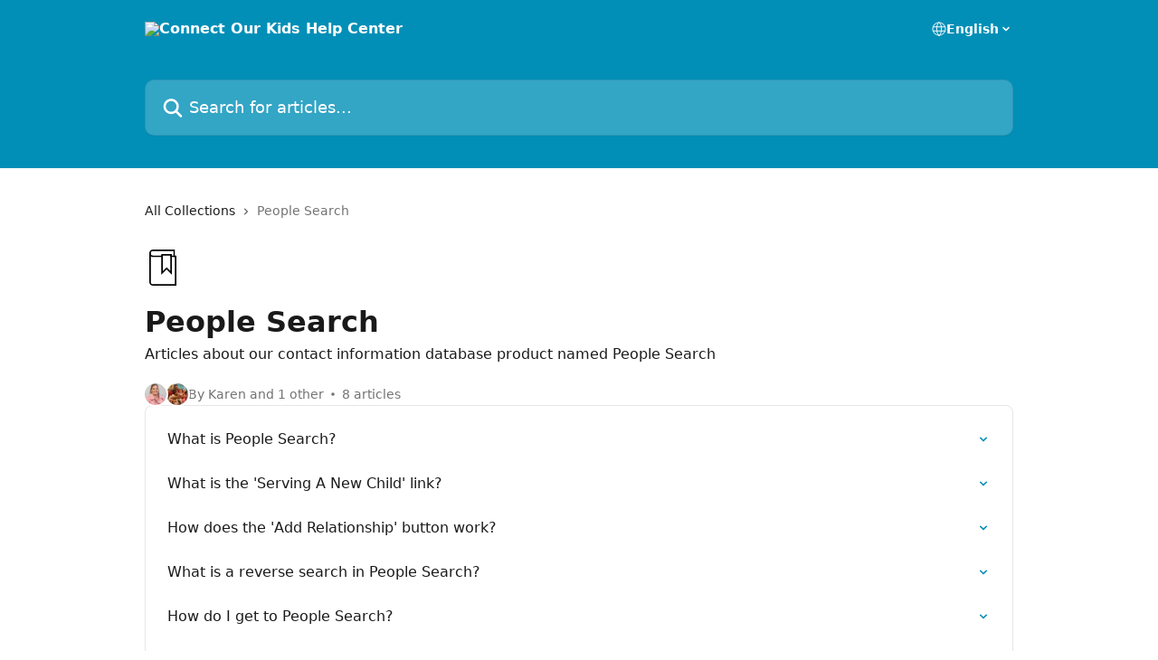

--- FILE ---
content_type: image/svg+xml
request_url: https://intercom.help/connectourkids/assets/svg/icon:social-facebook/909aa5
body_size: -539
content:
<svg xmlns="http://www.w3.org/2000/svg" viewBox="0 0 16 16" style="stroke: #909aa5;">
  <path stroke-width="0" fill="#909aa5" fill-rule="evenodd" clip-rule="evenodd" d="M1 8.03518C1 11.5176 3.52 14.402 6.845 15L6.95637 14.9084C6.93096 14.9041 6.90555 14.8996 6.88015 14.895V9.96002H5.13015V8.00002H6.88015V6.46002C6.88015 4.71002 8.00015 3.73002 9.61015 3.73002C10.1001 3.73002 10.6601 3.80002 11.1501 3.87002V5.65502H10.2401C9.40015 5.65502 9.19015 6.07502 9.19015 6.63503V8.00002H11.0451L10.7301 9.96002H9.19015V14.895C9.14523 14.9032 9.10031 14.9109 9.0554 14.9181L9.155 15C12.48 14.402 15 11.5176 15 8.03518C15 4.16583 11.85 1 8 1C4.15 1 1 4.16583 1 8.03518Z"/>
</svg>